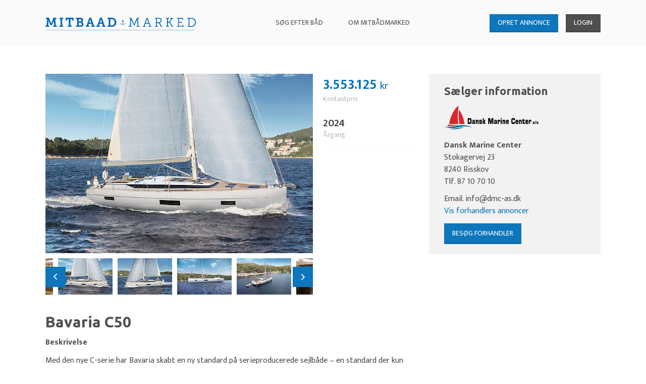

--- FILE ---
content_type: text/html; charset=utf-8
request_url: https://mitbaadmarked.dk/annonce/bavaria-c50-211
body_size: 5511
content:
<!DOCTYPE html>
<html lang="da" dir="ltr" class="no-js">
<head>

<meta charset="utf-8">
<!-- 
	Website udviklet af Webto ApS

	This website is powered by TYPO3 - inspiring people to share!
	TYPO3 is a free open source Content Management Framework initially created by Kasper Skaarhoj and licensed under GNU/GPL.
	TYPO3 is copyright 1998-2026 of Kasper Skaarhoj. Extensions are copyright of their respective owners.
	Information and contribution at https://typo3.org/
-->


<link rel="shortcut icon" href="/typo3conf/ext/user_bootstrap_package_extended/Resources/Public/Images/favicon.ico" type="image/png">

<meta property="og:title" content="Bavaria C50" />
<meta property="og:description" content="Med den nye C-serie har Bavaria skabt en ny standard på serieproducerede sejlbåde – en standard der kun var forbeholdt Superyachts. Med en højt avanceret konstruktion og anvendelse af de nyeste produktions- teknologier har man fået en bådserie med et&amp;hellip;" />
<meta property="og:image" content="https://mitbaadmarked.dk/fileadmin/user_upload/Produkter/BK0607-1.jpg" />
<meta property="twitter:description" content="Med den nye C-serie har Bavaria skabt en ny standard på serieproducerede sejlbåde – en standard der kun var forbeholdt Superyachts. Med en højt avanceret konstruktion og anvendelse af de nyeste produktions- teknologier har man fået en bådserie med et&amp;hellip;" />
<meta property="twitter:image" content="https://mitbaadmarked.dk/fileadmin/user_upload/Produkter/BK0607-1.jpg" />
<meta http-equiv="x-ua-compatible" content="IE=edge" />
<meta name="generator" content="TYPO3 CMS" />
<meta name="viewport" content="width=device-width, initial-scale=1" />
<meta name="robots" content="index,follow" />
<meta property="og:site_name" content="Mitbaadmarked" />
<meta name="apple-mobile-web-app-capable" content="no" />
<meta name="google" content="notranslate" />


<link rel="stylesheet" type="text/css" href="https://maxcdn.bootstrapcdn.com/font-awesome/latest/css/font-awesome.min.css" media="all">
<link rel="stylesheet" type="text/css" href="/typo3temp/assets/compressed/merged-713a65b5f8a7c8f3e382c051937751c4-862e87d37d7ba8ebaccd4e91c090b799.css?1672993854" media="all">



<script src="/typo3temp/assets/compressed/merged-6e95b9ae9c55edfb68f4cd348ea264a9-c37eacd545e8a13897cecdca215295f6.js?1672993854" type="text/javascript"></script>

<script src="/typo3temp/assets/compressed/merged-a7b21ecfe8f0b009074e8c96cdaea617-1440d51ba9bf679b16f98f06401d2fac.js?1672993854" type="text/javascript"></script>



<title>Bavaria C50- Mitbaadmarked.dk</title><meta name="description" content="Med den nye C-serie har Bavaria skabt en ny standard på serieproducerede sejlbåde – en standard der kun var forbeholdt Superyachts. Med en højt avanceret konstr..." />
<link rel="canonical" href="http://mitbaadmarked.dk/annonce/bavaria-c50-211"/>


<style></style>
<script>WebFontConfig={"custom":{"urls":["\/typo3conf\/ext\/bootstrap_package\/Resources\/Public\/Fonts\/bootstrappackageicon.min.css"],"families":["BootstrapPackageIcon"]},"timeout":1000};(function(d){var wf=d.createElement('script'),s=d.scripts[0];wf.src='/typo3conf/ext/bootstrap_package/Resources/Public/Contrib/webfontloader/webfontloader.js';wf.async=false;s.parentNode.insertBefore(wf,s);})(document);</script>
</head>
<body id="p6" class="page-6 pagelevel-1 language-0 backendlayout-underside layout-default">

<div id="top"></div><div class="body-bg"><a class="sr-only sr-only-focusable" href="#content"><span>Gå til hoved-indhold</span></a><div id="fb-root"></div><script>
  window.fbAsyncInit = function() {
    FB.init({
      appId      : '195814940985875',
      cookie     : true,
      xfbml      : true,
      version    : 'v3.1'
    });
    FB.AppEvents.logPageView();
  };

  (function(d, s, id){
     var js, fjs = d.getElementsByTagName(s)[0];
     if (d.getElementById(id)) {return;}
     js = d.createElement(s); js.id = id;
     js.src = "https://connect.facebook.net/da_DK/sdk.js#xfbml=1&version=v3.1&appId=195814940985875&autoLogAppEvents=1";
     fjs.parentNode.insertBefore(js, fjs);
   }(document, 'script', 'facebook-jssdk'));
</script><div class="container header-topbanner"><div class="desktop-header-banner"><script async src="https://securepubads.g.doubleclick.net/tag/js/gpt.js"></script><script>
          window.googletag = window.googletag || {cmd: []};
          googletag.cmd.push(function() {
            googletag.defineSlot('/157055141/mitbaadmarked-1240x180-topbanner', [[920, 220], [1240, 180]], 'div-gpt-ad-1671623252239-0').addService(googletag.pubads());
            googletag.pubads().enableSingleRequest();
            googletag.enableServices();
          });
        </script><!-- /157055141/mitbaadmarked-1240x180-topbanner --><div id='div-gpt-ad-1671623252239-0'><script>
            googletag.cmd.push(function() { googletag.display('div-gpt-ad-1671623252239-0'); });
          </script></div></div><div class="mobile-header-banner"><script async src="https://securepubads.g.doubleclick.net/tag/js/gpt.js"></script><script>
          window.googletag = window.googletag || {cmd: []};
          googletag.cmd.push(function() {
            googletag.defineSlot('/157055141/mitbaadmarked-mobiltopbanner', [[320, 100], [320, 250], [300, 100], [320, 50]], 'div-gpt-ad-1671787398130-0').addService(googletag.pubads());
            googletag.pubads().enableSingleRequest();
            googletag.enableServices();
          });
        </script><!-- /157055141/mitbaadmarked-mobiltopbanner --><div id='div-gpt-ad-1671787398130-0'><script>
            googletag.cmd.push(function() { googletag.display('div-gpt-ad-1671787398130-0'); });
          </script></div></div></div><div class="navbar navbar-default"><div class="container"><div class="navbar-header"><button type="button" class="navbar-toggle collapsed" data-toggle="collapse" data-target="#main-nav" aria-expanded="false"><span class="sr-only">Menu</span><span class="icon-bar"></span><span class="icon-bar"></span><span class="icon-bar"></span></button><a class="navbar-brand" href="/"><img src="/typo3conf/ext/user_bootstrap_package_extended/Resources/Public/Images/logo.png" alt="Mitbaadmarked logo"></a></div><nav class="navbar-collapse collapse" id="main-nav" role="navigation"><ul class="nav navbar-nav"><li class=" "><a title="Søg efter båd" href="/soeg-efter-baad">
                                        Søg efter båd
                                        <span class="bar"></span></a></li><li class=" "><a title="Om Mitbådmarked" href="/om-mitbaadmarked">
                                        Om Mitbådmarked
                                        <span class="bar"></span></a></li><li class="last-child"><a class="btn btn-primary" href="/min-profil/opret-annonce">OPRET ANNONCE</a><a class="btn btn-default" href="/login">LOGIN</a></li></ul></nav></div></div><div id="page-content" class="bp-page-content main-section"><!--TYPO3SEARCH_begin--><div class="section section-default"><div class="container"><div id="c12" class="frame frame-default frame-type-list frame-layout-0 frame-background-none frame-no-backgroundimage frame-space-before-none frame-space-after-none"><div class="frame-container"><div class="frame-inner">
<div class="tx-products">
	
    <div class="single-view product-detail">
        

	
    
    
            
        


        
	 
	 
    
    
            
        


        
	
	<div class="row">
        <div class="col-md-8">
			<div class="row">
				<div class="col-md-9 single-first">
					<div class="product-image">
						<div class="gallery">
							
									
											
												<div class="big-image">
													<a title="Bavaria C50" href="/fileadmin/user_upload/Produkter/BK0607-1.jpg"
														class="lightbox" data-lightbox-width="1200" data-lightbox-closeOnScroll="false"
														data-lightbox-height="774" rel="lightbox-group">
														<img src="/fileadmin/_processed_/9/e/csm_BK0607-1_5c87b7cf2f.jpg" width="746" height="500" alt="" />
													</a>
												</div>
											
											<div class="small-image">
												
													
														<div class="gallery-item">
															<a title="Bavaria C50" href="/fileadmin/user_upload/Produkter/BK0607-1.jpg"
																class="lightbox" data-lightbox-width="1200" data-lightbox-closeOnScroll="false"
																data-lightbox-height="774" rel="lightbox-group">
																<img alt="Bavaria C50" src="/fileadmin/_processed_/9/e/csm_BK0607-1_6e7d125dfc.jpg" width="150" height="100" />
															</a>
														</div>
													
												
													
														<div class="gallery-item">
															<a title="Bavaria C50" href="/fileadmin/user_upload/Produkter/BK0607-2.jpg"
																class="lightbox" data-lightbox-width="1200" data-lightbox-closeOnScroll="false"
																data-lightbox-height="800" rel="lightbox-group">
																<img alt="Bavaria C50" src="/fileadmin/_processed_/e/9/csm_BK0607-2_d65bf1674f.jpg" width="150" height="100" />
															</a>
														</div>
													
												
													
														<div class="gallery-item">
															<a title="Bavaria C50" href="/fileadmin/user_upload/Produkter/BK0607-3.jpg"
																class="lightbox" data-lightbox-width="1200" data-lightbox-closeOnScroll="false"
																data-lightbox-height="800" rel="lightbox-group">
																<img alt="Bavaria C50" src="/fileadmin/_processed_/c/c/csm_BK0607-3_6e4aeeb580.jpg" width="150" height="100" />
															</a>
														</div>
													
												
													
														<div class="gallery-item">
															<a title="Bavaria C50" href="/fileadmin/user_upload/Produkter/BK0607-4.jpg"
																class="lightbox" data-lightbox-width="1200" data-lightbox-closeOnScroll="false"
																data-lightbox-height="674" rel="lightbox-group">
																<img alt="Bavaria C50" src="/fileadmin/_processed_/c/f/csm_BK0607-4_ea622283fc.jpg" width="150" height="100" />
															</a>
														</div>
													
												
													
														<div class="gallery-item">
															<a title="Bavaria C50" href="/fileadmin/user_upload/Produkter/BK0607-5.jpg"
																class="lightbox" data-lightbox-width="1200" data-lightbox-closeOnScroll="false"
																data-lightbox-height="674" rel="lightbox-group">
																<img alt="Bavaria C50" src="/fileadmin/_processed_/d/b/csm_BK0607-5_7dd61f2b9b.jpg" width="150" height="100" />
															</a>
														</div>
													
												
													
														<div class="gallery-item">
															<a title="Bavaria C50" href="/fileadmin/user_upload/Produkter/BK0607-6.jpg"
																class="lightbox" data-lightbox-width="1200" data-lightbox-closeOnScroll="false"
																data-lightbox-height="674" rel="lightbox-group">
																<img alt="Bavaria C50" src="/fileadmin/_processed_/e/2/csm_BK0607-6_2c34b0e160.jpg" width="150" height="100" />
															</a>
														</div>
													
												
													
														<div class="gallery-item">
															<a title="Bavaria C50" href="/fileadmin/user_upload/Produkter/BK0607-7.jpg"
																class="lightbox" data-lightbox-width="1200" data-lightbox-closeOnScroll="false"
																data-lightbox-height="674" rel="lightbox-group">
																<img alt="Bavaria C50" src="/fileadmin/_processed_/5/a/csm_BK0607-7_6839c904f4.jpg" width="150" height="100" />
															</a>
														</div>
													
												
													
														<div class="gallery-item">
															<a title="Bavaria C50" href="/fileadmin/user_upload/Produkter/BK0607-8.jpg"
																class="lightbox" data-lightbox-width="1200" data-lightbox-closeOnScroll="false"
																data-lightbox-height="674" rel="lightbox-group">
																<img alt="Bavaria C50" src="/fileadmin/_processed_/9/e/csm_BK0607-8_232dfd1467.jpg" width="150" height="100" />
															</a>
														</div>
													
												
											</div>
										
								
							<p class="datemore" style="display: none;"><em>Klik for at forstørre billederne</em></p>
						</div>
					</div>
				</div>
				<div class="col-sm-3 col-attributes">
					<ul class="top-attributes">
						<li class="price">
							

    <div>3.553.125 <small>kr</small></div>

							<span class="label">Kontantpris</span>
						</li>
						
							<li class="attribute">2024<span class="label">Årgang</span></li>
						
						
						
					</ul>
				</div>
			</div>
			<div class="row">
				<div class="col-md-12">
					
						<h1 class="product-title">Bavaria C50</h1>
					
				</div>
			</div>
			<div class="row">
				<div class="col-md-12 beskrivelse">
					<p><b>Beskrivelse</b></p>
					
						<p><p>Med den nye C-serie har Bavaria skabt en ny standard på serieproducerede sejlbåde – en standard der kun var forbeholdt Superyachts. Med en højt avanceret konstruktion og anvendelse af de nyeste produktions- teknologier har man fået en bådserie med et højt og bekvemt fart potentiale som ikke tidligere er set.C50 findes i to grundudgaver, Holiday og Style. Holiday er først og fremmest tiltænkt som en charter båd, mens Style er den luxuriøst udstyrede version for komfort og tursejlads.Bavaria C50&nbsp;kan konfigureres i 10 forskellige indretningsvarianter med 3–5 kahytter og en &quot;garage&quot; for en gummibåd hvis man ønsker dette, samt en crew cabin helt ude i stævnen. Med et areal tæt på 70m3 giver C50&nbsp;overvældende&nbsp;god plads til den store familie eller parret der lejlighedsvis skal have gæster med på tur. Bådens teknik er helt up-to-date – bl.a. styres en lang række af bådens funktioner via det nye elektroniske Navi-up betjeningspanel.</p></p>
					
				</div>
				
				<div class="col-md-12 specs">
					<p><b>Specifikationer</b></p>
					
						<fieldset name="Sejlbåde">
    <!--
    <div class="col-sm-12">
        <legend>Sejlbåde</legend>
    </div>
    -->
    
        
    <div class="col-12 attributeValue">
        <span>Årgang</span>

        
                2024
            
    </div>



    
        
    <div class="col-12 attributeValue">
        <span>Vægt</span>

        
                15490
            
    </div>



    
        
    <div class="col-12 attributeValue">
        <span>Hk</span>

        
                80
            
    </div>



    
        
    <div class="col-12 attributeValue">
        <span>Mærke &amp; model</span>

        
                Bavaria C50
            
    </div>



    
</fieldset>
					
				
				</div>
			</div>
			
        </div>
        <div class="col-md-4">
			<div class="buttons" style="display: none;">
				<a class="btn btn-primary" href="/annonce?tx_productadvertisement_products%5Baction%5D=inquiry&amp;tx_productadvertisement_products%5Bcontroller%5D=Products&amp;tx_productadvertisement_products%5Bproducts%5D=211&amp;cHash=241d33996babfb0d558de4c2b7e8b17e">
					SEND E-MAIL
				</a>
				<a href="tel:" class="btn btn-default" class="btn btn-default">
					Lav opkald
				</a>
			</div>
            <div class="seller">
				<h2>Sælger information</h2>
					
						<div class="seller-logo">
							<img src="/fileadmin/user_upload/logo_0.png" width="472" height="80" alt="" />
						</div>
					

				
						
							<p><strong>Dansk Marine Center</strong></p>
						
						
				
				
						
							<p>Stokagervej 23</p>
						
					
			
				
						
							<p>8240 Risskov</p>
						
					

				
				
						
							<p class="phone"><span>Tlf.</span> <a
								href="tel:87 10 70 10">87 10 70 10</a></p>
						
					
				
						
							<p class="email"><span>Email.</span>
								<a href="mailto:info@dmc-as.dk">info@dmc-as.dk</a>
							</p>
						
					
				
					<p class="seller-paragraph">
						<a href="/find-forhandler/dansk-marine-center">
							Vis forhandlers annoncer
						</a>
					</p>
				
				
					<p class="seller-paragraph dealer-website">
						<a class="btn btn-primary" href="//http://danskmarinecenter.dk" target="_blank">Besøg forhandler</a>
					</p>
				
				
			</div>
			<div class="banner size-300">
			    
				<script async src="https://securepubads.g.doubleclick.net/tag/js/gpt.js"></script>
                <script>
                  window.googletag = window.googletag || {cmd: []};
                  googletag.cmd.push(function() {
                    googletag.defineSlot('/157055141/mitbaadmarked-hoejrebanner_nr', [[320, 250], [300, 250]], 'div-gpt-ad-1671615807366-0').addService(googletag.pubads());
                    googletag.pubads().enableSingleRequest();
                    googletag.enableServices();
                  });
                </script>
                <!-- /157055141/mitbaadmarked-hoejrebanner_nr -->
                <div id='div-gpt-ad-1671615807366-0'>
                  <script>
                    googletag.cmd.push(function() { googletag.display('div-gpt-ad-1671615807366-0'); });
                  </script>
                </div>
				
				<script async src="https://securepubads.g.doubleclick.net/tag/js/gpt.js"></script>
                <script>
                  window.googletag = window.googletag || {cmd: []};
                  googletag.cmd.push(function() {
                    googletag.defineSlot('/157055141/mitbaadmarked-300x600-banner-1', [300, 600], 'div-gpt-ad-1671623284476-0').addService(googletag.pubads());
                    googletag.pubads().enableSingleRequest();
                    googletag.enableServices();
                  });
                </script>
                <!-- /157055141/mitbaadmarked-300x600-banner-1 -->
                <div id='div-gpt-ad-1671623284476-0' style='min-width: 300px; min-height: 600px;'>
                  <script>
                    googletag.cmd.push(function() { googletag.display('div-gpt-ad-1671623284476-0'); });
                  </script>
                </div>
			</div>
        </div>
    </div>

    </div>

</div></div></div></div></div></div><!--TYPO3SEARCH_end--><div class="container footer-banner"><script async src="https://securepubads.g.doubleclick.net/tag/js/gpt.js"></script><script>
                  window.googletag = window.googletag || {cmd: []};
                  googletag.cmd.push(function() {
                    googletag.defineSlot('/157055141/mitbaadmarked-1240x180-bundbanner', [1240, 180], 'div-gpt-ad-1671622870881-0').addService(googletag.pubads());
                    googletag.pubads().enableSingleRequest();
                    googletag.enableServices();
                  });
                </script><!-- /157055141/mitbaadmarked-1240x180-bundbanner --><div id='div-gpt-ad-1671622870881-0'><script>
                    googletag.cmd.push(function() { googletag.display('div-gpt-ad-1671622870881-0'); });
                  </script></div></div></div><footer class="col-sm-12 footer"><div class="container"><div class="row"><div class="col-sm-3 footer-first"><img alt="Campingvogne og udstyr, køb og salg gratis" src="/typo3conf/ext/user_bootstrap_package_extended/Resources/Public/Images/logo.png" width="271" height="24" /><p>Gratis handelsplads for bådmarkedet. Opret en profil og få hurtigt solgt dit bådudstyr, motorbåd, båd mm.</p></div><div class="col-sm-3 col-md-2 col-lg-offset-1"><h6>Information</h6><ul class="links"><li><a href="/min-profil/opret-annonce">Opret annonce</a></li><li><a href="/login">Login</a></li><li><a href="/om-mitbaadmarked">Om Mitbaadmarked</a></li><li><a href="/annoncering">Annoncering</a></li><li><a href="/privatlivspolitik">Privatlivspolitik</a></li></ul></div><div class="col-sm-3 col-md-2"><h6>Support</h6><ul class="links"><li><a href="/spoergsmaal-og-svar">Spørgsmål og svar</a></li><li><a href="/hjaelp">Hjælp</a></li><li><a href="/forhandler">Forhandler</a></li><li><a href="/kontakt-os">Kontakt os</a></li></ul></div><div class="col-sm-4"><h6>Følg os her</h6><div class="fb-page" data-href="https://www.facebook.com/mitbaadmarked/" data-tabs="cover" data-width="300" data-height="200" data-small-header="true" data-adapt-container-width="true" data-hide-cover="false" data-show-facepile="true"><blockquote cite="https://www.facebook.com/mitbaadmarked/" class="fb-xfbml-parse-ignore"><a href="https://www.facebook.com/mitbaadmarked/">mitbaadmarked.dk</a></blockquote></div></div></div></div><div class="copyright"><div class="container"><span>&copy; Mitbaadmarked.dk 2018 alle rettigheder forbeholdes</span><span class="pull-right">Mitbaadmarked.dk | En del af <a href="https://webto.dk/" target="_blank">Webto</a>, <a href="https://minbaad.dk/" target="_blank">Minbaad</a> og <a href="https://motorbaadsnyt.dk/" target="_blank">Motorbaadsnyt</a></span></div></div></footer><a class="scroll-top" title="Rul til toppen" href="#top"><span class="scroll-top-icon"></span></a></div>
<script src="/typo3temp/assets/compressed/merged-c8bc37af49d96fbf3fb38ae9813608f5-32c5bb05413c0811a7dd4afe36ab7daf.js?1672993854" type="text/javascript"></script>

<script src="/typo3temp/assets/compressed/merged-f43e5cc17dcc94f0ef011beedfab7bc4-58184baf07d6c5e74e839d665f3e736e.js?1672993854" type="text/javascript"></script>



</body>
</html>

--- FILE ---
content_type: text/html; charset=utf-8
request_url: https://www.google.com/recaptcha/api2/aframe
body_size: 268
content:
<!DOCTYPE HTML><html><head><meta http-equiv="content-type" content="text/html; charset=UTF-8"></head><body><script nonce="UQuu9JpLpK_sRK_FO10YRA">/** Anti-fraud and anti-abuse applications only. See google.com/recaptcha */ try{var clients={'sodar':'https://pagead2.googlesyndication.com/pagead/sodar?'};window.addEventListener("message",function(a){try{if(a.source===window.parent){var b=JSON.parse(a.data);var c=clients[b['id']];if(c){var d=document.createElement('img');d.src=c+b['params']+'&rc='+(localStorage.getItem("rc::a")?sessionStorage.getItem("rc::b"):"");window.document.body.appendChild(d);sessionStorage.setItem("rc::e",parseInt(sessionStorage.getItem("rc::e")||0)+1);localStorage.setItem("rc::h",'1769688809975');}}}catch(b){}});window.parent.postMessage("_grecaptcha_ready", "*");}catch(b){}</script></body></html>

--- FILE ---
content_type: text/plain
request_url: https://www.google-analytics.com/j/collect?v=1&_v=j102&aip=1&a=864664157&t=pageview&_s=1&dl=https%3A%2F%2Fmitbaadmarked.dk%2Fannonce%2Fbavaria-c50-211&ul=en-us%40posix&dt=Bavaria%20C50-%20Mitbaadmarked.dk&sr=1280x720&vp=1280x720&_u=YEBAAEABAAAAACAAI~&jid=941462923&gjid=1872867016&cid=1394256420.1769688808&tid=UA-8550944-2&_gid=1323648622.1769688808&_r=1&_slc=1&z=477859361
body_size: -450
content:
2,cG-MWYT3CWR55

--- FILE ---
content_type: image/svg+xml
request_url: https://mitbaadmarked.dk/typo3conf/ext/user_bootstrap_package_extended/Resources/Public/Images/next.svg
body_size: 264
content:
<svg id="baseline-arrow_forward_ios-24px" xmlns="http://www.w3.org/2000/svg" width="22" height="22" viewBox="0 0 22 22">
  <path id="Path_1" data-name="Path 1" d="M5.88,3.943,13.1,11.167,5.88,18.39l1.943,1.943,9.167-9.167L7.823,2Z" transform="translate(-0.49 -0.167)" fill="#fff"/>
  <path id="Path_2" data-name="Path 2" d="M0,0H22V22H0Z" fill="none"/>
</svg>


--- FILE ---
content_type: application/javascript; charset=utf-8
request_url: https://mitbaadmarked.dk/typo3temp/assets/compressed/merged-a7b21ecfe8f0b009074e8c96cdaea617-1440d51ba9bf679b16f98f06401d2fac.js?1672993854
body_size: 745
content:


    var gaProperty = 'UA-8550944-2';
    var disableStr = 'ga-disable-' + gaProperty;
    if (document.cookie.indexOf(disableStr + '=true') > -1) {
        window[disableStr] = true;
    }
    function googleAnalyticsToggle(event) {
        if (document.cookie.indexOf(disableStr + '=true') > -1) {
            event.target.innerHTML = event.target.getAttribute('data-label-disable');
            googleAnalyticsOptIn();
        } else {
            event.target.innerHTML = event.target.getAttribute('data-label-enable');
            googleAnalyticsOptOut();
        }
    }
    function googleAnalyticsOptOut() {
        document.cookie = disableStr + '=true; expires=Thu, 31 Dec 2099 23:59:59 UTC; path=/';
        window[disableStr] = true;
    }
    function googleAnalyticsOptIn() {
        document.cookie = disableStr + '=; expires=Thu, 01 Jan 1970 00:00:01 UTC; path=/';
        window[disableStr] = false;
    }
    document.addEventListener('DOMContentLoaded', function() {
        var matches = document.querySelectorAll('[data-action="googleAnalyticsToggle"]');
        for (i=0; i<matches.length; i++) {
            if (document.cookie.indexOf(disableStr + '=true') > -1) {
                matches[i].innerHTML = matches[i].getAttribute('data-label-enable');
            } else {
                matches[i].innerHTML = matches[i].getAttribute('data-label-disable');
            }
            matches[i].onclick = function(event) {
                event.preventDefault();
                event.stopPropagation();
                googleAnalyticsToggle(event);
            }
        }
    });
    (function(i,s,o,g,r,a,m){i['GoogleAnalyticsObject']=r;i[r]=i[r]||function(){
    (i[r].q=i[r].q||[]).push(arguments)},i[r].l=1*new Date();a=s.createElement(o),
    m=s.getElementsByTagName(o)[0];a.async=1;a.src=g;m.parentNode.insertBefore(a,m)
    })(window,document,'script','//www.google-analytics.com/analytics.js','ga');
    ga('create', 'UA-8550944-2', 'auto');
    ga('set', 'anonymizeIp', true);
    ga('send', 'pageview');
